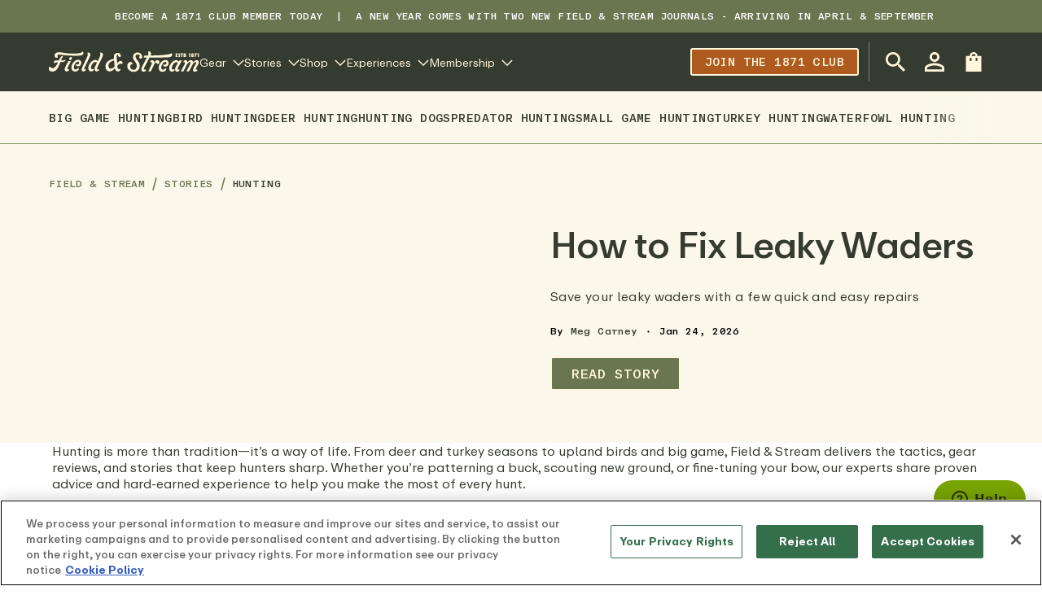

--- FILE ---
content_type: text/css
request_url: https://cdn.shopify.com/oxygen-v2/32408/21412/44331/2451296/build/_assets/required-QQRSUETY.css
body_size: 2168
content:
:root{--br-color-black: #000;--br-color-white: #FFF;--br-color-brand-400: #FBF8EB;--br-color-brand-500: #FFF6DC;--br-color-brand-600: #A3B087;--br-color-brand-700: #849363;--br-color-brand-800: #6A7650;--br-color-brand-900: #363B30;--br-color-accent-400: #D7DAE3;--br-color-accent-500: #EBE5CC;--br-color-accent-600: #A14538;--br-color-accent-700: #3D5480;--br-color-accent-800: #CF6A25;--br-color-accent-900: #AF5A1F;--br-color-background-800: #F7F7F6;--br-color-background-900: #F7F7E7;--br-color-utility-300: #AD5EEB;--br-color-utility-400: #637342;--br-color-utility-500: #F9E531;--br-color-utility-600: #DA582F;--br-color-utility-700: transparent;--br-color-utility-800: #FFFFFF;--br-color-utility-900: #000000;--br-color-gray-100: #F9F9F9;--br-color-gray-200: #F3F3F3;--br-color-gray-300: #E6E6E6;--br-color-gray-400: #D9D9D9;--br-color-gray-500: #CCCCCC;--br-color-gray-600: #B3B3B3;--br-color-gray-700: #999999;--br-color-gray-800: #808080;--br-color-gray-900: #4D4D4D;--br-color-primary: var(--br-color-brand-900);--br-color-primary-text: var(--br-color-background-800);--br-color-primary-outline: var(--br-color-brand-900);--br-color-primary-accent: var(--br-color-accent-900);--br-color-secondary: var(--br-color-brand-800);--br-color-secondary-text: var(--br-color-background-800);--br-color-secondary-outline: var(--br-color-brand-800);--br-color-secondary-accent: var(--br-color-background-800);--br-color-tertiary: var(--br-color-utility-800);--br-color-tertiary-text: var(--br-color-accent-900);--br-color-tertiary-outline: var(--br-color-accent-900);--br-color-tertiary-accent: var(--br-color-accent-900);--br-color-success: var(--br-color-utility-400);--br-color-success-text: var(--br-color-utility-800);--br-color-success-outline: var(--br-color-utility-400);--br-color-success-accent: var(--br-color-utility-800);--br-color-warning: var(--br-color-utility-500);--br-color-warning-text: var(--br-color-utility-900);--br-color-warning-outline: var(--br-color-utility-500);--br-color-warning-accent: var(--br-color-utility-800);--br-color-danger: var(--br-color-utility-600);--br-color-danger-text: var(--br-color-utility-800);--br-color-danger-outline: var(--br-color-utility-600);--br-color-danger-accent: var(--br-color-utility-800);--br-color-featured-dark: var(--br-color-brand-900);--br-color-featured-dark-text: var(--br-color-brand-500);--br-color-featured-dark-outline: var(--br-color-brand-900);--br-color-featured-light: var(--br-color-brand-500);--br-color-featured-light-text: var(--br-color-brand-900);--br-color-featured-light-outline: var(--br-color-brand-500);--br-color-cream: var(--br-color-brand-500);--br-color-cream-text: var(--br-color-brand-900);--br-color-cream-outline: var(--br-color-brand-500);--br-color-outline-lt: transparent;--br-color-outline-lt-text: var(--br-color-brand-500);--br-color-outline-lt-outline: var(--br-color-brand-500);--br-color-featured-ghost-lt: transparent;--br-color-featured-ghost-lt-text: var(--br-color-brand-500);--br-color-featured-ghost-lt-outline: var(--br-color-brand-500);--br-color-outline-dk: transparent;--br-color-outline-dk-text: var(--br-color-brand-900);--br-color-outline-dk-outline: var(--br-color-brand-900);--br-color-featured-ghost-dk: transparent;--br-color-featured-ghost-dk-text: var(--br-color-brand-900);--br-color-featured-ghost-dk-outline: var(--br-color-brand-900);--br-color-footer-header: transparent;--br-color-footer-header-text: var(--br-color-brand-600);--br-color-footer-header-outline: var(--br-color-brand-500);--br-color-footer-icon: transparent;--br-color-footer-icon-text: var(--br-color-brand-500);--br-color-footer-icon-outline: var(--br-color-brand-500);--br-color-interact-primary: var(--br-color-brand-800);--br-color-interact-primary-text: var(--br-color-brand-500);--br-color-interact-primary-outline: var(--br-color-brand-500);--br-color-interact-primary-hover: var(--br-color-brand-900);--br-color-interact-primary-hover-text: var(--br-color-brand-500);--br-color-interact-primary-hover-outline: var(--br-color-brand-500);--br-color-interact-primary-pressed: var(--br-color-brand-700);--br-color-interact-primary-pressed-text: var(--br-color-brand-900);--br-color-interact-primary-pressed-outline: var(--br-color-brand-900);--br-color-interact-secondary: var(--br-color-accent-900);--br-color-interact-secondary-text: var(--br-color-brand-500);--br-color-interact-secondary-outline: var(--br-color-brand-500);--br-color-interact-secondary-hover: var(--br-color-brand-800);--br-color-interact-secondary-hover-text: var(--br-color-brand-500);--br-color-interact-secondary-hover-outline: var(--br-color-brand-500);--br-color-interact-secondary-pressed: var(--br-color-brand-700);--br-color-interact-secondary-pressed-text: var(--br-color-brand-900);--br-color-interact-secondary-pressed-outline: var(--br-color-brand-900);--br-color-interact-tertiary: var(--br-color-white);--br-color-interact-tertiary-text: var(--br-color-brand-800);--br-color-interact-tertiary-outline: var(--br-color-brand-800);--br-color-interact-tertiary-hover: var(--br-color-brand-800);--br-color-interact-tertiary-hover-text: var(--br-color-brand-500);--br-color-interact-tertiary-hover-outline: var(--br-color-brand-500);--br-color-interact-tertiary-pressed: var(--br-color-brand-700);--br-color-interact-tertiary-pressed-text: var(--br-color-brand-900);--br-color-interact-tertiary-pressed-outline: var(--br-color-brand-900);--br-color-interact-ghost: var(--br-color-brand-800);--br-color-interact-ghost-text: var(--br-color-black);--br-color-interact-ghost-outline: transparent;--br-color-interact-ghost-hover: transparent;--br-color-interact-ghost-hover-text: var(--br-color-brand-900);--br-color-interact-ghost-hover-outline: var(--br-color-black);--br-color-interact-ghost-pressed: transparent;--br-color-interact-ghost-pressed-text: var(--br-color-brand-900);--br-color-interact-ghost-pressed-outline: var(--br-color-black);--br-color-interact-success: var(--br-color-success);--br-color-interact-success-text: var(--br-color-success-text);--br-color-interact-success-outline: var(--br-color-success-outline);--br-color-interact-success-accent: var(--br-color-success-accent);--br-color-interact-success-hover: var(--br-color-background-900);--br-color-interact-success-hover-text: var(--br-color-brand-800);--br-color-interact-success-hover-outline: var(--br-color-background-900);--br-color-interact-success-hover-accent: var(--br-color-brand-800);--br-color-interact-success-pressed: var(--br-color-accent-900);--br-color-interact-success-pressed-text: var(--br-color-brand-900);--br-color-interact-success-pressed-outline: var(--br-color-accent-900);--br-color-interact-success-pressed-accent: var(--br-color-brand-900);--br-color-interact-warning: var(--br-color-warning);--br-color-interact-warning-text: var(--br-color-warning-text);--br-color-interact-warning-outline: var(--br-color-warning-outline);--br-color-interact-warning-accent: var(--br-color-warning-accent);--br-color-interact-warning-hover: var(--br-color-background-900);--br-color-interact-warning-hover-text: var(--br-color-brand-800);--br-color-interact-warning-hover-outline: var(--br-color-background-900);--br-color-interact-warning-hover-accent: var(--br-color-brand-800);--br-color-interact-warning-pressed: var(--br-color-accent-900);--br-color-interact-warning-pressed-text: var(--br-color-brand-900);--br-color-interact-warning-pressed-outline: var(--br-color-accent-900);--br-color-interact-warning-pressed-accent: var(--br-color-brand-900);--br-color-interact-danger: var(--br-color-danger);--br-color-interact-danger-text: var(--br-color-danger-text);--br-color-interact-danger-outline: var(--br-color-danger-outline);--br-color-interact-danger-accent: var(--br-color-danger-accent);--br-color-interact-danger-hover: var(--br-color-background-900);--br-color-interact-danger-hover-text: var(--br-color-brand-800);--br-color-interact-danger-hover-outline: var(--br-color-background-900);--br-color-interact-danger-hover-accent: var(--br-color-brand-800);--br-color-interact-danger-pressed: var(--br-color-accent-900);--br-color-interact-danger-pressed-text: var(--br-color-brand-900);--br-color-interact-danger-pressed-outline: var(--br-color-accent-900);--br-color-interact-danger-pressed-accent: var(--br-color-brand-900);--br-color-interact-applied-filter: var(--br-color-brand-400);--br-color-interact-applied-filter-text: var(--br-color-black);--br-color-interact-applied-filter-outline: var(--br-color-brand-400);--br-color-interact-applied-filter-hover: var(--br-color-brand-400);--br-color-interact-applied-filter-hover-text: var(--br-color-black);--br-color-interact-applied-filter-hover-outline: var(--br-color-brand-400);--br-color-interact-applied-filter-pressed: var(--br-color-brand-400);--br-color-interact-applied-filter-pressed-text: var(--br-color-black);--br-color-interact-applied-filter-pressed-outline: var(--br-color-brand-400);--br-color-body: var(--br-color-white);--br-color-contrast: var(--br-color-gray-900);--br-color-highlight: var(--br-color-utility-800);--br-color-panel: var(--br-color-body);--br-color-text: var(--br-color-black);--br-color-text-muted: var(--br-color-gray-800);--br-color-link: var(--br-color-brand-800);--br-color-link-hover: var(--br-color-brand-900);--br-color-link-pressed: var(--br-color-brand-700);--br-color-focus-outline: var(--br-color-utility-300);--br-color-boolean: var(--br-color-body);--br-color-boolean-text: var(--br-color-accent-900);--br-color-boolean-outline: currentColor;--br-color-boolean-selected: var(--br-color-accent-900);--br-color-boolean-selected-text: var(--br-color-utility-800);--br-color-boolean-selected-outline: var(--br-color-accent-900);--br-color-inactive: var(--br-color-gray-500);--br-color-inactive-accent: var(--br-color-gray-800);--br-color-badge-primary: var(--br-color-brand-700)}:root{--br-spacing-18: 1.125rem;--br-spacing-30: 1.875rem;--br-spacing-xs: .125rem;--br-spacing-2xs: .25rem;--br-spacing-sm: .5rem;--br-spacing: 1rem;--br-spacing-md: 1.5rem;--br-spacing-2md: 2rem;--br-spacing-lg: 2.5rem;--br-spacing-2lg: 3rem;--br-spacing-3lg: 3.5rem;--br-spacing-xl: 4rem;--br-spacing-2xl: 4.5rem;--br-spacing-3xl: 5rem;--br-spacing-nav: var(--height-nav);--br-spacing-screen: var(--screen-height, 100vh);--br-spacing-header: 3.75rem;--br-spacing-menu-drawer-li: 1.25rem;--br-spacing-2sm: .75rem;--br-spacing-3md: 2.25rem;--br-spacing-4lg: 3.75rem;--br-spacing-xxl: 7.5rem;--br-spacing-cart-page: 6.75rem}:root{--br-size-xs: .125rem;--br-size-2xs: .25rem;--br-size-sm: .5rem;--br-size: 1rem;--br-size-md: 1.5rem;--br-size-2md: 2rem;--br-size-lg: 2.5rem;--br-size-2lg: 3rem;--br-size-3lg: 3.5rem;--br-size-xl: 4rem;--br-size-2xl: 4.5rem;--br-size-3xl: 5rem}:root{--br-max-width-min: 20rem;--br-max-width-tiny: 30rem;--br-max-width-small: 48rem;--br-max-width-xsmall: 56rem;--br-max-width-medium: 64rem;--br-max-width-xmedium: 77.5rem;--br-max-width-large: 90rem;--br-max-width-xlarge: 102.5rem;--br-max-width-max: 160rem;--br-max-width-search-bar: 44rem;--br-max-width-mobile-logo: 11.25rem;--br-max-width-hero-banner: 33.5rem;--br-max-width-product-reviews: 68.5rem;--br-max-width-featured-post: 32.25rem}:root{--br-radius-xs: .125rem;--br-radius-sm: .25rem;--br-radius: .5rem;--br-radius-md: .625rem;--br-radius-lg: 1rem;--br-radius-button: .625em;--br-radius-full: 9999px}:root{--br-transition-duration-fast: 107ms;--br-transition-duration-default: 213ms;--br-transition-duration-medium: 426ms;--br-transition-duration-slow: 852ms;--br-transition-function-default: ease-in-out;--br-transition-function-bezier-ease: cubic-bezier(.4, .9, .25, 1);--br-transition-function-bounce: cubic-bezier(.4, .9, .25, 1.5);--br-transition-function-bounce-lg: cubic-bezier(.4, .9, .25, 2)}:root{--br-font-size-60: 3.75rem;--br-font-size-xs: .6875rem;--br-font-size-sm: .875rem;--br-font-size: 1rem;--br-font-size-md: 1.125rem;--br-font-size-md20: 1.3125rem;--br-font-size-md30: 1.5625rem;--br-font-size-lg: 1.25rem;--br-font-size-lg20: 2.0625rem;--br-font-size-lg30: 2.375rem;--br-font-size-xl: 3.125rem;--br-font-size-xl20: 4.1875rem;--br-font-size-xl30: 5.5625rem;--br-font-size-display: clamp(54px, calc(54px + .0625*(100vw - 768px)), 96px);--br-font-size-h1: clamp(36px, calc(36px + 28 * ((100vw - 768px) / 672)), 64px);--br-font-size-h2: clamp(32px, calc(32px + 16 * ((100vw - 768px) / 672)), 48px);--br-font-size-h3: clamp(28px, calc(28px + 8 * ((100vw - 768px) / 672)), 36px);--br-font-size-h4: clamp(24px, calc(24px + 0*(100vw - 768px)), 24px);--br-font-size-h5: clamp(20px, calc(20px + 0*(100vw - 768px)), 20px);--br-font-size-h6: clamp(12px, calc(12px + 0*(100vw - 768px)), 12px);--br-font-size-xs-to-sm: clamp(.6875rem, calc(.6875rem + .1875 * ((100vw - 48rem) / 42)), .875rem);--br-font-size-xs-to-base: clamp(.6875rem, calc(.6875rem + .3125 * ((100vw - 48rem) / 42)), 1rem);--br-font-size-sm-to-base: clamp(.875rem, calc(.875rem + .125 * ((100vw - 48rem) / 42)), 1rem);--br-font-size-sm-to-md: clamp(.875rem, calc(.875rem + .25 * ((100vw - 48rem) / 42)), 1.125rem);--br-font-size-base-to-md: clamp(1rem, calc(1rem + .125 * ((100vw - 48rem) / 42)), 1.125rem);--br-font-size-md-to-md20: clamp(1.125rem, calc(1.125rem + .1875 * ((100vw - 48rem) / 42)), 1.3125rem);--br-font-size-md20-to-lg: clamp(1.3125rem, calc(1.3125rem + .4375 * ((100vw - 48rem) / 42)), 1.75rem);--br-font-size-md30-to-lg20: clamp(1.5625rem, calc(1.5625rem + .75 * ((100vw - 48rem) / 42)), 2.3125rem);--br-font-size-2sm: .75rem;--br-font-size-2lg: 3.25rem;--br-font-family-primary: ABC Repro;--br-font-family-secondary: ABC Repro Mono;--br-font-family-tertiary: ITF Franklin Gothic;--br-font-family-quaternary: Egyptian MT STD;--br-font-family-display: ITF Franklin Gothic;--br-font-family-h6: ABC Repro Mono;--br-font-weight-light: 200;--br-font-weight-normal: 350;--br-font-weight-medium: 400;--br-font-weight-bold: 500;--br-font-weight-display: 600;--br-font-weight-h1: 500;--br-font-weight-h2: 500;--br-font-weight-h3: 500;--br-font-weight-h4: 500;--br-font-weight-h5: 500;--br-font-weight-h6: 400;--br-font-weight-bolder: 700;--br-line-height-sm: .75;--br-line-height: 1;--br-line-height-md: 1.15;--br-line-height-lg: 1.3;--br-line-height-xl: 1.5;--br-line-height-display: 1;--br-line-height-h1: 1.2;--br-line-height-h2: 1.2;--br-line-height-h3: 1.3;--br-line-height-h4: 1.2;--br-line-height-h5: 1.2;--br-line-height-h6: 1.2;--br-line-height-2md: 1.2;--br-line-height-3md: 1.22;--br-line-height-2sm: 1.1;--br-letter-spacing-sm: .04em;--br-letter-spacing: .06em;--br-letter-spacing-lg: .08em;--br-letter-spacing-tightest: -1px;--br-letter-spacing-biggest: .36px}:root{--br-z-index-above-modal: 6;--br-z-index-modal: 5;--br-z-index-above-overlay: 4;--br-z-index-overlay: 3;--br-z-index-above-base: 2;--br-z-index-base: 1;--br-z-index-negative: -1}.set--w-100{width:100%}.set--h-100{height:100%}.v-top{margin-bottom:auto}.v-middle{margin-top:auto;margin-bottom:auto}.v-bottom{margin-top:auto}.h-left{margin-right:auto}.h-center{margin-right:auto;margin-left:auto}.h-right{margin-left:auto}.t-left{align-items:flex-start;text-align:left}.t-left .component-links{justify-content:left}.t-center{align-items:center;text-align:center}.t-center .component-links{justify-content:center}.t-right{align-items:flex-end;text-align:right}.t-right .component-links{justify-content:right}.t-justify{text-align:justify}.d-before .component-media{order:1}.d-before .component-details,.d-after .component-media{order:0}.d-after .component-details{order:1}.d-overlay{position:relative}.d-overlay .component-details{position:absolute;top:0;left:0;width:100%;height:100%}@media (min-width: 48rem){.v-top-md{margin-top:initial;margin-bottom:auto}.v-middle-md{margin-top:auto;margin-bottom:auto}.v-bottom-md{margin-top:auto;margin-bottom:initial}.h-left-md{margin-right:auto;margin-left:initial}.h-center-md{margin-right:auto;margin-left:auto}.h-right-md{margin-right:initial;margin-left:auto}.t-left-md{align-items:flex-start;text-align:left}.t-left-md .component-links{justify-content:left}.t-center-md{align-items:center;text-align:center}.t-center-md .component-links{justify-content:center}.t-right-md{align-items:flex-end;text-align:right}.t-right-md .component-links{justify-content:right}.t-justify-md{align-items:stretch;text-align:justify}.t-justify-md .component-links{justify-content:stretch}.d-before-md .component-details,.d-after-md .component-details{position:static;width:initial;height:initial}.d-before-md .component-media{order:1}.d-before-md .component-details,.d-after-md .component-media{order:0}.d-after-md .component-details{order:1}.d-overlay-md{position:relative}.d-overlay-md .component-details{position:absolute;top:0;left:0;width:100%;height:100%}}[class*=max-width--]{margin-right:auto;margin-left:auto}.max-width{max-width:var(--br-max-width-tiny)}.max-width--min{max-width:var(--br-max-width-min)}.max-width--tiny{max-width:var(--br-max-width-tiny)}.max-width--small{max-width:var(--br-max-width-small)}.max-width--xsmall{max-width:var(--br-max-width-xsmall)}.max-width--medium{max-width:var(--br-max-width-medium)}.max-width--xmedium{max-width:var(--br-max-width-xmedium)}.max-width--large{max-width:var(--br-max-width-large)}.max-width--xlarge{max-width:var(--br-max-width-xlarge)}.max-width--max{max-width:var(--br-max-width-max)}.max-width--search-bar{max-width:var(--br-max-width-search-bar)}.max-width--mobile-logo{max-width:var(--br-max-width-mobile-logo)}.max-width--hero-banner{max-width:var(--br-max-width-hero-banner)}.max-width--product-reviews{max-width:var(--br-max-width-product-reviews)}.max-width--featured-post{max-width:var(--br-max-width-featured-post)}.sr-only{position:absolute;overflow:hidden;clip:rect(0 0 0 0);width:.0625rem;height:.0625rem;margin:-.0625rem;padding:0;border:0}@media (min-width: 48rem){.display--md-max{display:none!important}}@media (min-width: 64.0625rem){.display--md-to-lg,.display--lg-max{display:none!important}}@media (max-width: 64rem){.display--lg{display:none!important}}@media (max-width: 47.9375rem){.display--md,.display--md-to-lg{display:none!important}}.text-align--left{text-align:left}.text-align--center{text-align:center}.text-align--right{text-align:right}.text-align--justify{text-align:justify}.text-transform--uppercase{text-transform:uppercase}.inverted{transform:translate(calc(-100% + var(--br-inversion-xoffset, 0px)),calc(-100% + var(--br-inversion-yoffset, 0px)))}.inverted--vertically{transform:translate(var(--br-standard-xoffset, 0),calc(-100% + var(--br-inversion-yoffset, 0px)))}.inverted--horizontally{transform:translate(calc(-100% + var(--br-inversion-xoffset, 0px)),var(--br-standard-yoffset, 0))}
/*# sourceMappingURL=https://cdn.shopify.com/oxygen-v2/32408/21412/44331/2451296/build/_assets/required-A4F3AKXI.css.map */


--- FILE ---
content_type: text/javascript
request_url: https://cdn.shopify.com/oxygen-v2/32408/21412/44331/2451296/build/routes/($lang)/$category.$post-QMZ7AIAZ.js
body_size: 51
content:
import{a as d,b as f,c as y}from"https://cdn.shopify.com/oxygen-v2/32408/21412/44331/2451296/build/_shared/chunk-YCJRFYSK.js";import"https://cdn.shopify.com/oxygen-v2/32408/21412/44331/2451296/build/_shared/chunk-BQBUZN26.js";import{d as b}from"https://cdn.shopify.com/oxygen-v2/32408/21412/44331/2451296/build/_shared/chunk-2PL7V6VA.js";import"https://cdn.shopify.com/oxygen-v2/32408/21412/44331/2451296/build/_shared/chunk-VLKG5D3V.js";import"https://cdn.shopify.com/oxygen-v2/32408/21412/44331/2451296/build/_shared/chunk-RPJKJNCH.js";import"https://cdn.shopify.com/oxygen-v2/32408/21412/44331/2451296/build/_shared/chunk-XAE6OBYT.js";import"https://cdn.shopify.com/oxygen-v2/32408/21412/44331/2451296/build/_shared/chunk-4CLBKFT7.js";import{a as h}from"https://cdn.shopify.com/oxygen-v2/32408/21412/44331/2451296/build/_shared/chunk-65VUVFFF.js";import"https://cdn.shopify.com/oxygen-v2/32408/21412/44331/2451296/build/_shared/chunk-XPRRVGMD.js";import"https://cdn.shopify.com/oxygen-v2/32408/21412/44331/2451296/build/_shared/chunk-FMHBTKK7.js";import"https://cdn.shopify.com/oxygen-v2/32408/21412/44331/2451296/build/_shared/chunk-KF3SKMPN.js";import"https://cdn.shopify.com/oxygen-v2/32408/21412/44331/2451296/build/_shared/chunk-25G67QNF.js";import{g as r,h as e}from"https://cdn.shopify.com/oxygen-v2/32408/21412/44331/2451296/build/_shared/chunk-GCUVBD4R.js";import"https://cdn.shopify.com/oxygen-v2/32408/21412/44331/2451296/build/_shared/chunk-LYLSXJRQ.js";import"https://cdn.shopify.com/oxygen-v2/32408/21412/44331/2451296/build/_shared/chunk-6NWFJ5BK.js";import"https://cdn.shopify.com/oxygen-v2/32408/21412/44331/2451296/build/_shared/chunk-CALPNDWU.js";import"https://cdn.shopify.com/oxygen-v2/32408/21412/44331/2451296/build/_shared/chunk-WIL7NS22.js";import"https://cdn.shopify.com/oxygen-v2/32408/21412/44331/2451296/build/_shared/chunk-ZA573U6F.js";import"https://cdn.shopify.com/oxygen-v2/32408/21412/44331/2451296/build/_shared/chunk-V3E5UAPF.js";import"https://cdn.shopify.com/oxygen-v2/32408/21412/44331/2451296/build/_shared/chunk-ITS5DLYE.js";import"https://cdn.shopify.com/oxygen-v2/32408/21412/44331/2451296/build/_shared/chunk-YKO5Y4RB.js";import{a as p}from"https://cdn.shopify.com/oxygen-v2/32408/21412/44331/2451296/build/_shared/chunk-4MT5RLAU.js";import"https://cdn.shopify.com/oxygen-v2/32408/21412/44331/2451296/build/_shared/chunk-OSYR3MS6.js";import{Y as u}from"https://cdn.shopify.com/oxygen-v2/32408/21412/44331/2451296/build/_shared/chunk-GIH3U5VH.js";import"https://cdn.shopify.com/oxygen-v2/32408/21412/44331/2451296/build/_shared/chunk-ZWLHMKL6.js";import{g as i,p as l,r as c,s as m,z as g}from"https://cdn.shopify.com/oxygen-v2/32408/21412/44331/2451296/build/_shared/chunk-HSOPOMKF.js";import"https://cdn.shopify.com/oxygen-v2/32408/21412/44331/2451296/build/_shared/chunk-VOHLLWYW.js";import"https://cdn.shopify.com/oxygen-v2/32408/21412/44331/2451296/build/_shared/chunk-GIWUXWU7.js";import{e as n}from"https://cdn.shopify.com/oxygen-v2/32408/21412/44331/2451296/build/_shared/chunk-DG7LPB65.js";var t=n(g());function U({data:o}){return o?.post?e(o?.post,{seoTitle:r(o?.post,"title")}):e(o?.categoryData?.category,{seoTitle:r(o?.categoryData?.category,"name")})}function $(o){return h(o)}function C(){let{post:o,relatedPosts:R,blogUrl:s,articleCanonical:T,categoryData:a,breadcrumbs:P}=m();if(a)return(0,t.jsx)(b,{data:a});let w=c()[0],D=d(o,s,w?.data?.layout);return(0,t.jsxs)(t.Fragment,{children:[(0,t.jsx)(f,{breadcrumbs:P,content:o,blogUrl:s,schemas:[D]}),(0,t.jsx)(l,{resolve:R,children:L=>(0,t.jsx)(y,{posts:L})})]})}var E=()=>{let o=i();return(0,t.jsx)(t.Fragment,{children:(0,t.jsx)(u,{maxWidth:"xlarge",spacingX:"lg",children:(0,t.jsx)(p,{errorMessage:o})})})};export{E as ErrorBoundary,C as default,U as meta,$ as shouldRevalidate};



--- FILE ---
content_type: text/javascript
request_url: https://cdn.shopify.com/oxygen-v2/32408/21412/44331/2451296/build/_shared/chunk-VOHLLWYW.js
body_size: 1897
content:
import{c as w}from"https://cdn.shopify.com/oxygen-v2/32408/21412/44331/2451296/build/_shared/chunk-DG7LPB65.js";var q=w(r=>{"use strict";var y=Symbol.for("react.element"),T=Symbol.for("react.portal"),A=Symbol.for("react.fragment"),N=Symbol.for("react.strict_mode"),U=Symbol.for("react.profiler"),F=Symbol.for("react.provider"),L=Symbol.for("react.context"),M=Symbol.for("react.forward_ref"),z=Symbol.for("react.suspense"),B=Symbol.for("react.memo"),H=Symbol.for("react.lazy"),R=Symbol.iterator;function W(e){return e===null||typeof e!="object"?null:(e=R&&e[R]||e["@@iterator"],typeof e=="function"?e:null)}var C={isMounted:function(){return!1},enqueueForceUpdate:function(){},enqueueReplaceState:function(){},enqueueSetState:function(){}},j=Object.assign,O={};function p(e,t,n){this.props=e,this.context=t,this.refs=O,this.updater=n||C}p.prototype.isReactComponent={};p.prototype.setState=function(e,t){if(typeof e!="object"&&typeof e!="function"&&e!=null)throw Error("setState(...): takes an object of state variables to update or a function which returns an object of state variables.");this.updater.enqueueSetState(this,e,t,"setState")};p.prototype.forceUpdate=function(e){this.updater.enqueueForceUpdate(this,e,"forceUpdate")};function x(){}x.prototype=p.prototype;function m(e,t,n){this.props=e,this.context=t,this.refs=O,this.updater=n||C}var S=m.prototype=new x;S.constructor=m;j(S,p.prototype);S.isPureReactComponent=!0;var $=Array.isArray,g=Object.prototype.hasOwnProperty,E={current:null},P={key:!0,ref:!0,__self:!0,__source:!0};function I(e,t,n){var u,o={},c=null,f=null;if(t!=null)for(u in t.ref!==void 0&&(f=t.ref),t.key!==void 0&&(c=""+t.key),t)g.call(t,u)&&!P.hasOwnProperty(u)&&(o[u]=t[u]);var s=arguments.length-2;if(s===1)o.children=n;else if(1<s){for(var i=Array(s),a=0;a<s;a++)i[a]=arguments[a+2];o.children=i}if(e&&e.defaultProps)for(u in s=e.defaultProps,s)o[u]===void 0&&(o[u]=s[u]);return{$$typeof:y,type:e,key:c,ref:f,props:o,_owner:E.current}}function G(e,t){return{$$typeof:y,type:e.type,key:t,ref:e.ref,props:e.props,_owner:e._owner}}function k(e){return typeof e=="object"&&e!==null&&e.$$typeof===y}function J(e){var t={"=":"=0",":":"=2"};return"$"+e.replace(/[=:]/g,function(n){return t[n]})}var b=/\/+/g;function v(e,t){return typeof e=="object"&&e!==null&&e.key!=null?J(""+e.key):t.toString(36)}function _(e,t,n,u,o){var c=typeof e;(c==="undefined"||c==="boolean")&&(e=null);var f=!1;if(e===null)f=!0;else switch(c){case"string":case"number":f=!0;break;case"object":switch(e.$$typeof){case y:case T:f=!0}}if(f)return f=e,o=o(f),e=u===""?"."+v(f,0):u,$(o)?(n="",e!=null&&(n=e.replace(b,"$&/")+"/"),_(o,t,n,"",function(a){return a})):o!=null&&(k(o)&&(o=G(o,n+(!o.key||f&&f.key===o.key?"":(""+o.key).replace(b,"$&/")+"/")+e)),t.push(o)),1;if(f=0,u=u===""?".":u+":",$(e))for(var s=0;s<e.length;s++){c=e[s];var i=u+v(c,s);f+=_(c,t,n,i,o)}else if(i=W(e),typeof i=="function")for(e=i.call(e),s=0;!(c=e.next()).done;)c=c.value,i=u+v(c,s++),f+=_(c,t,n,i,o);else if(c==="object")throw t=String(e),Error("Objects are not valid as a React child (found: "+(t==="[object Object]"?"object with keys {"+Object.keys(e).join(", ")+"}":t)+"). If you meant to render a collection of children, use an array instead.");return f}function d(e,t,n){if(e==null)return e;var u=[],o=0;return _(e,u,"","",function(c){return t.call(n,c,o++)}),u}function K(e){if(e._status===-1){var t=e._result;t=t(),t.then(function(n){(e._status===0||e._status===-1)&&(e._status=1,e._result=n)},function(n){(e._status===0||e._status===-1)&&(e._status=2,e._result=n)}),e._status===-1&&(e._status=0,e._result=t)}if(e._status===1)return e._result.default;throw e._result}var l={current:null},h={transition:null},Q={ReactCurrentDispatcher:l,ReactCurrentBatchConfig:h,ReactCurrentOwner:E};function V(){throw Error("act(...) is not supported in production builds of React.")}r.Children={map:d,forEach:function(e,t,n){d(e,function(){t.apply(this,arguments)},n)},count:function(e){var t=0;return d(e,function(){t++}),t},toArray:function(e){return d(e,function(t){return t})||[]},only:function(e){if(!k(e))throw Error("React.Children.only expected to receive a single React element child.");return e}};r.Component=p;r.Fragment=A;r.Profiler=U;r.PureComponent=m;r.StrictMode=N;r.Suspense=z;r.__SECRET_INTERNALS_DO_NOT_USE_OR_YOU_WILL_BE_FIRED=Q;r.act=V;r.cloneElement=function(e,t,n){if(e==null)throw Error("React.cloneElement(...): The argument must be a React element, but you passed "+e+".");var u=j({},e.props),o=e.key,c=e.ref,f=e._owner;if(t!=null){if(t.ref!==void 0&&(c=t.ref,f=E.current),t.key!==void 0&&(o=""+t.key),e.type&&e.type.defaultProps)var s=e.type.defaultProps;for(i in t)g.call(t,i)&&!P.hasOwnProperty(i)&&(u[i]=t[i]===void 0&&s!==void 0?s[i]:t[i])}var i=arguments.length-2;if(i===1)u.children=n;else if(1<i){s=Array(i);for(var a=0;a<i;a++)s[a]=arguments[a+2];u.children=s}return{$$typeof:y,type:e.type,key:o,ref:c,props:u,_owner:f}};r.createContext=function(e){return e={$$typeof:L,_currentValue:e,_currentValue2:e,_threadCount:0,Provider:null,Consumer:null,_defaultValue:null,_globalName:null},e.Provider={$$typeof:F,_context:e},e.Consumer=e};r.createElement=I;r.createFactory=function(e){var t=I.bind(null,e);return t.type=e,t};r.createRef=function(){return{current:null}};r.forwardRef=function(e){return{$$typeof:M,render:e}};r.isValidElement=k;r.lazy=function(e){return{$$typeof:H,_payload:{_status:-1,_result:e},_init:K}};r.memo=function(e,t){return{$$typeof:B,type:e,compare:t===void 0?null:t}};r.startTransition=function(e){var t=h.transition;h.transition={};try{e()}finally{h.transition=t}};r.unstable_act=V;r.useCallback=function(e,t){return l.current.useCallback(e,t)};r.useContext=function(e){return l.current.useContext(e)};r.useDebugValue=function(){};r.useDeferredValue=function(e){return l.current.useDeferredValue(e)};r.useEffect=function(e,t){return l.current.useEffect(e,t)};r.useId=function(){return l.current.useId()};r.useImperativeHandle=function(e,t,n){return l.current.useImperativeHandle(e,t,n)};r.useInsertionEffect=function(e,t){return l.current.useInsertionEffect(e,t)};r.useLayoutEffect=function(e,t){return l.current.useLayoutEffect(e,t)};r.useMemo=function(e,t){return l.current.useMemo(e,t)};r.useReducer=function(e,t,n){return l.current.useReducer(e,t,n)};r.useRef=function(e){return l.current.useRef(e)};r.useState=function(e){return l.current.useState(e)};r.useSyncExternalStore=function(e,t,n){return l.current.useSyncExternalStore(e,t,n)};r.useTransition=function(){return l.current.useTransition()};r.version="18.3.1"});var X=w((Z,D)=>{"use strict";D.exports=q()});export{X as a};
/*! Bundled license information:

react/cjs/react.production.min.js:
  (**
   * @license React
   * react.production.min.js
   *
   * Copyright (c) Facebook, Inc. and its affiliates.
   *
   * This source code is licensed under the MIT license found in the
   * LICENSE file in the root directory of this source tree.
   *)
*/



--- FILE ---
content_type: text/javascript
request_url: https://cdn.shopify.com/oxygen-v2/32408/21412/44331/2451296/build/_shared/chunk-74WSTW5O.js
body_size: -324
content:
import{a as m}from"https://cdn.shopify.com/oxygen-v2/32408/21412/44331/2451296/build/_shared/chunk-ZA573U6F.js";import{v as a}from"https://cdn.shopify.com/oxygen-v2/32408/21412/44331/2451296/build/_shared/chunk-HSOPOMKF.js";import{a as p}from"https://cdn.shopify.com/oxygen-v2/32408/21412/44331/2451296/build/_shared/chunk-VOHLLWYW.js";import{e as h}from"https://cdn.shopify.com/oxygen-v2/32408/21412/44331/2451296/build/_shared/chunk-DG7LPB65.js";var r=h(p());var F=({handleSuccess:s}={})=>{let t=a(),{url:n}=m(),f=t.state!=="idle",c=(0,r.useMemo)(()=>t?.data?.formData||{},[t?.data?.formData]),o=(0,r.useMemo)(()=>t?.data?.formError,[t?.data?.formError]),u=(e,d)=>{let i=Object.fromEntries(new FormData(e));t.submit(i,{method:e.method,action:n(d)})};return(0,r.useEffect)(()=>{t.data&&!o&&s?.()},[t?.data,o]),{fetcher:t,loading:f,formData:c,formError:o,submitClientForm:u}};export{F as a};



--- FILE ---
content_type: text/javascript
request_url: https://cdn.shopify.com/oxygen-v2/32408/21412/44331/2451296/build/_shared/chunk-RPJKJNCH.js
body_size: 17
content:
import{a as B}from"https://cdn.shopify.com/oxygen-v2/32408/21412/44331/2451296/build/_shared/chunk-XAE6OBYT.js";import{b as h,c as d}from"https://cdn.shopify.com/oxygen-v2/32408/21412/44331/2451296/build/_shared/chunk-KF3SKMPN.js";import{g as f}from"https://cdn.shopify.com/oxygen-v2/32408/21412/44331/2451296/build/_shared/chunk-GCUVBD4R.js";import{H as l,ta as p}from"https://cdn.shopify.com/oxygen-v2/32408/21412/44331/2451296/build/_shared/chunk-GIH3U5VH.js";import{z as c}from"https://cdn.shopify.com/oxygen-v2/32408/21412/44331/2451296/build/_shared/chunk-HSOPOMKF.js";import{e as g}from"https://cdn.shopify.com/oxygen-v2/32408/21412/44331/2451296/build/_shared/chunk-DG7LPB65.js";var e=g(c()),b=({posts:a,columns:P={},title:G,showEmpty:u=!1,emptyMsg:i,headingProps:y={},gridProps:S={},pagination:n,paginationProps:F={}})=>{let{current:s,total:t,perPage:I,handlePageChange:w}=B(n),o=a?.length>0,r=s*16;return r>t&&(r=t),(0,e.jsx)(e.Fragment,{children:(u||o)&&(0,e.jsxs)(e.Fragment,{children:[(0,e.jsx)(p,{level:4,title:G,horizontalAlign:"inherit",...y}),o&&(0,e.jsxs)(e.Fragment,{children:[(0,e.jsx)(l,{columns:{base:2,md:3,...P},...S,style:{rowGap:"2rem"},className:"my-6 lg:my-8",children:a?.map((m,A)=>(0,e.jsx)(l.Item,{children:(0,e.jsx)(d,{content:m})},`blog-list-post-${f(m,"slug")}`))}),n&&(0,e.jsx)(h,{className:"justify-center",current:s,perPage:I,total:t,totalShownSoFar:r,itemsType:"articles",onPageChange:w,...F})]}),!o&&i&&(0,e.jsx)("p",{children:i})]})})};export{b as a};



--- FILE ---
content_type: text/javascript
request_url: https://cdn.shopify.com/oxygen-v2/32408/21412/44331/2451296/build/_shared/chunk-CALPNDWU.js
body_size: -304
content:
import{r}from"https://cdn.shopify.com/oxygen-v2/32408/21412/44331/2451296/build/_shared/chunk-HSOPOMKF.js";import{a as i}from"https://cdn.shopify.com/oxygen-v2/32408/21412/44331/2451296/build/_shared/chunk-VOHLLWYW.js";import{e as f}from"https://cdn.shopify.com/oxygen-v2/32408/21412/44331/2451296/build/_shared/chunk-DG7LPB65.js";var e=f(i());var m=()=>{let[a,s]=r(),o=s?.data?.addresses?.length>0||s?.data?.customer?.defaultAddress!==void 0,d=s?.data?.orders?.length>0,n=(0,e.useMemo)(()=>d?s?.data?.orders:[],[d,s?.data?.orders]),t=(0,e.useMemo)(()=>s?.data?.customer?.defaultAddress,[s?.data?.customer?.defaultAddress]),u=(0,e.useMemo)(()=>s?.data?.addresses?.filter(c=>c.id!==t?.id),[s?.data?.addresses]);return{isLoggedIn:a?.data?.isLoggedIn,...s?.data,hasAddresses:o,defaultAddress:t,nonDefaultAddresses:u,hasOrders:d,sortedOrders:n}};export{m as a};

